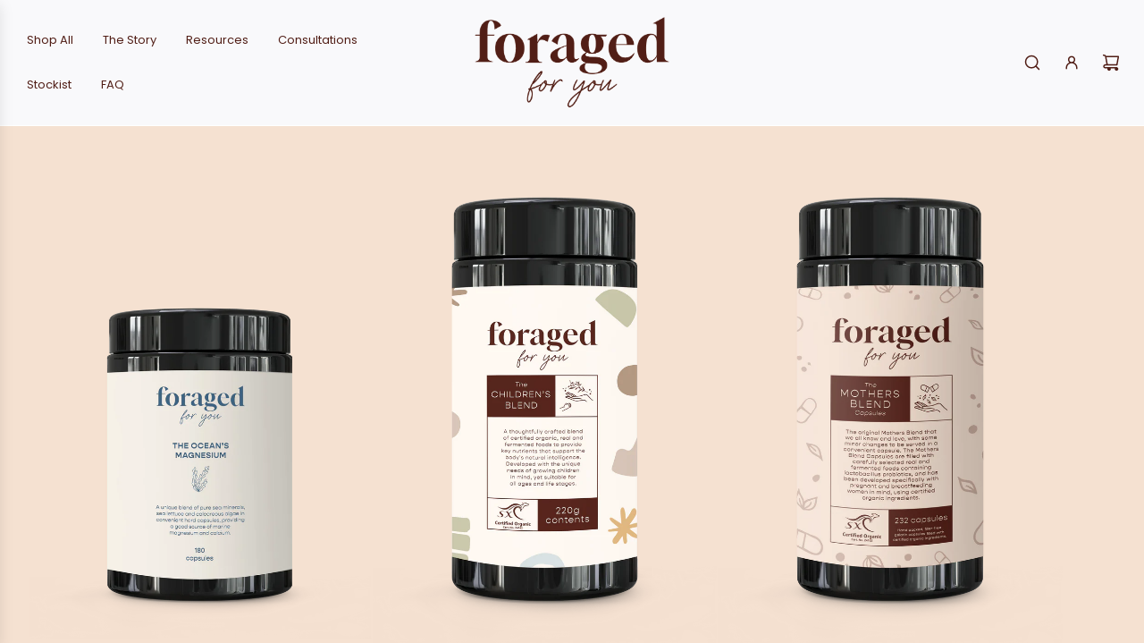

--- FILE ---
content_type: text/css
request_url: https://foragedforyou.com/cdn/shop/t/37/assets/custom.css?v=150125367454614757481754737614
body_size: -617
content:
.swatch-element.image-swatch .image-swatch__image{width:160px!important;height:240px!important;padding-top:0!important;background-size:cover!important;background-position:center!important;border-radius:12px}.swatch-items-wrapper{display:flex;flex-wrap:wrap;gap:16px}.swatch-element.image-swatch{flex:0 0 auto}.template-product .product-medias__media img{border-radius:34px;overflow:hidden}.template-product .product-medias__thumbnail__image{border-radius:10px;overflow:hidden}
/*# sourceMappingURL=/cdn/shop/t/37/assets/custom.css.map?v=150125367454614757481754737614 */


--- FILE ---
content_type: text/javascript
request_url: https://cf.storeify.app/js/stores/foragedforyou.myshopify.com/storeifyapps-contactform-params.js?v=1747363388
body_size: 12471
content:
var storeifyValidate = {};var storeify_lang = "";var storeifyapps_filesizeval = "NTEyNDA="; var storeifyapps_maxcount = "NQ=="; var storeify_formbuilder_html= "[base64]"; var ify_fileExtensions = "WyJqcGciLCJnaWYiLCJwbmciLCJqcGVnIiwidGlmZiIsInR4dCIsIm1wMyIsIm1wNCIsInppcCIsImRvYyIsImRvY3giLCJjc3YiLCJ4bHMiLCJ4bHN4IiwicHB0IiwicGRmIiwicHNkIiwic3ZnIiwiZXNwIiwiYWkiXQ==";